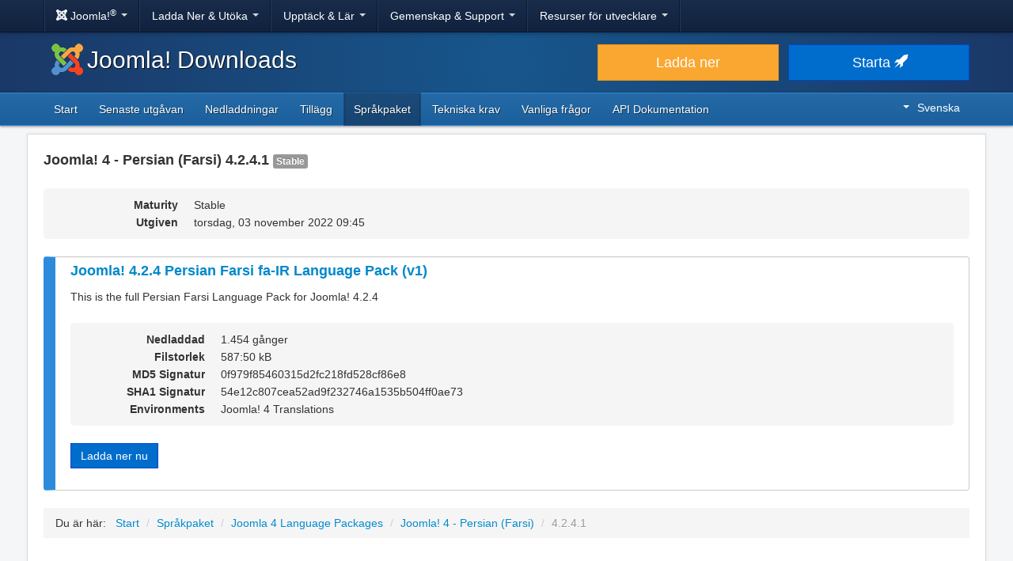

--- FILE ---
content_type: text/html; charset=utf-8
request_url: https://downloads.joomla.org/sv/language-packs/translations-joomla4/downloads/joomla4-persian-farsi/4-2-4-1
body_size: 5194
content:
<!DOCTYPE html>
<html lang="sv-se" dir="ltr">
<head>
	<meta charset="utf-8" />
	<base href="https://downloads.joomla.org/sv/language-packs/translations-joomla4/downloads/joomla4-persian-farsi/4-2-4-1" />
	<meta name="viewport" content="width=device-width, initial-scale=1.0" />
	<meta name="apple-mobile-web-app-capable" content="yes" />
	<meta name="apple-mobile-web-app-status-bar-style" content="blue" />
	<meta name="twitter:card" content="summary_large_image" />
	<meta name="twitter:site" content="@joomla" />
	<meta name="twitter:description" content="The Flexible Platform Empowering Website Creators" />
	<meta name="twitter:image" content="https://cdn.joomla.org/images/sharing/joomla-twitter-card.png" />
	<meta name="twitter:title" content="Joomla! Downloads" />
	<meta name="referrer" content="unsafe-url" />
	<meta property="og:site_name" content="Joomla! Downloads" />
	<meta property="og:image" content="https://cdn.joomla.org/images/sharing/joomla-org-og.jpg" />
	<meta name="description" content="Download repository for all Joomla! releases and accredited translation packages" />
	<meta name="generator" content="Joomla! - Open Source Content Management" />
	<title>Joomla! Downloads - Joomla 4.x Language Pack Downloads</title>
	<link href="https://fonts.googleapis.com/css?family=Open+Sans&display=swap" rel="preload" as="style" />
	<link href="/templates/joomla/images/apple-touch-icon-180x180.png" rel="apple-touch-icon" sizes="180x180" />
	<link href="/templates/joomla/images/apple-touch-icon-152x152.png" rel="apple-touch-icon" sizes="152x152" />
	<link href="/templates/joomla/images/apple-touch-icon-144x144.png" rel="apple-touch-icon" sizes="144x144" />
	<link href="/templates/joomla/images/apple-touch-icon-120x120.png" rel="apple-touch-icon" sizes="120x120" />
	<link href="/templates/joomla/images/apple-touch-icon-114x114.png" rel="apple-touch-icon" sizes="114x114" />
	<link href="/templates/joomla/images/apple-touch-icon-76x76.png" rel="apple-touch-icon" sizes="76x76" />
	<link href="/templates/joomla/images/apple-touch-icon-72x72.png" rel="apple-touch-icon" sizes="72x72" />
	<link href="/templates/joomla/images/apple-touch-icon-57x57.png" rel="apple-touch-icon" sizes="57x57" />
	<link href="/templates/joomla/images/apple-touch-icon.png" rel="apple-touch-icon" />
	<link href="/templates/joomla/favicon.ico" rel="shortcut icon" type="image/vnd.microsoft.icon" />
	<link href="https://downloads.joomla.org/media/com_ars/css/frontend.css?daaf62606fcf72d867ee5c3dd0beaa40" rel="stylesheet" />
	<link href="https://cdn.joomla.org/template/css/template_3.1.1.min.css" rel="stylesheet" />
	<link href="/templates/joomla/css/custom.css?b95b8a7731ed4cc606a45e5a70162930" rel="stylesheet" />
	<link href="/media/mod_languages/css/template.css" rel="stylesheet" />
	<script type="application/json" class="joomla-script-options new">{"csrf.token":"064004330629791c9fba73a1fbfac6fb","system.paths":{"root":"","base":""}}</script>
	<script src="/media/jui/js/jquery.min.js?b95b8a7731ed4cc606a45e5a70162930"></script>
	<script src="/media/jui/js/jquery-noconflict.js?b95b8a7731ed4cc606a45e5a70162930"></script>
	<script src="/media/jui/js/jquery-migrate.min.js?b95b8a7731ed4cc606a45e5a70162930"></script>
	<script src="https://downloads.joomla.org/media/fef/js/tabs.min.js?daaf62606fcf72d867ee5c3dd0beaa40"></script>
	<script src="/media/system/js/core.js?b95b8a7731ed4cc606a45e5a70162930"></script>
	<script src="/media/jui/js/bootstrap.min.js?b95b8a7731ed4cc606a45e5a70162930"></script>
	<script src="/templates/joomla/js/template.js?b95b8a7731ed4cc606a45e5a70162930"></script>
	<script src="/templates/joomla/js/blockadblock.js?b95b8a7731ed4cc606a45e5a70162930"></script>
	<script src="/templates/joomla/js/js.cookie.js?b95b8a7731ed4cc606a45e5a70162930"></script>
	<!--[if lt IE 9]><script src="/media/jui/js/html5.js?b95b8a7731ed4cc606a45e5a70162930"></script><![endif]-->

</head>
<body class="site com_ars view-Items layout-default task-display itemid-1066">
		<!-- Google Tag Manager -->
	<noscript><iframe src="https://www.googletagmanager.com/ns.html?id=GTM-KR9CX8" height="0" width="0" style="display:none;visibility:hidden"></iframe></noscript>
	<script>(function(w,d,s,l,i){w[l]=w[l]||[];w[l].push({'gtm.start':new Date().getTime(),event:'gtm.js'});var f=d.getElementsByTagName(s)[0],j=d.createElement(s),dl=l!='dataLayer'?'&l='+l:'';j.async=true;j.src='https://www.googletagmanager.com/gtm.js?id='+i+dl;f.parentNode.insertBefore(j,f);})(window,document,'script','dataLayer','GTM-KR9CX8');</script>
	<!-- End Google Tag Manager -->
		<!-- Top Nav -->
	<nav class="navigation" role="navigation">
		<div id="mega-menu" class="navbar navbar-inverse navbar-fixed-top">
			<div class="navbar-inner">
				<div class="container">
					<a class="btn btn-navbar" data-toggle="collapse" data-target=".nav-collapse">
						<span class="icon-bar"></span>
						<span class="icon-bar"></span>
						<span class="icon-bar"></span>
					</a>

					<div class="nav-collapse collapse">
	<ul id="nav-joomla" class="nav">
		<li class="dropdown">
			<a class="dropdown-toggle" data-toggle="dropdown" href="#">
				<span dir="ltr"><span aria-hidden="true" class="icon-joomla"></span> Joomla!<sup>&reg;</sup></span> <span class="caret"></span>
			</a>
			<ul class="dropdown-menu">
				<li class="nav-header"><span>Om oss</span></li>
				<li>
					<a href="https://www.joomla.org">
						<span aria-hidden="true" class="icon-joomla"></span> Joomla! Start
					</a>
				</li>
				<li><a href="https://www.joomla.org/about-joomla.html">Vad är Joomla?</a></li>
				<li><a href="https://www.joomla.org/core-features.html">Fördelar &amp; Funktioner</a></li>
				<li><a href="https://www.joomla.org/about-joomla/the-project.html">Projekt &amp; Ledning</a></li>
				<li><a href="https://tm.joomla.org">Varumärke &amp; Licensiering</a></li>
				<li><a href="https://joomlafoundation.org">Joomla Foundation</a></li>
				<li class="divider"></li>
				<li class="nav-header"><span>Stöd oss</span></li>
				<li><a href="https://www.joomla.org/contribute-to-joomla.html">Bidra</a></li>
				<li><a href="https://www.joomla.org/sponsor.html">Sponsor</a></li>
				<li><a href="https://www.joomla.org/about-joomla/partners.html">Partner</a></li>
				<li><a href="https://shop.joomla.org">Butik</a></li>
			</ul>
		</li>
		<li class="dropdown">
			<a class="dropdown-toggle" data-toggle="dropdown" href="#">Ladda Ner &amp; Utöka <span class="caret"></span></a>
			<ul class="dropdown-menu">
				<li><a href="https://downloads.joomla.org">Nedladdningar</a></li>
				<li><a href="https://extensions.joomla.org">Tillägg</a></li>
				<li><a href="https://downloads.joomla.org/language-packs">Språk</a></li>
				<li><a href="https://launch.joomla.org">Få en gratis webbplats</a></li>
				<li><a href="https://domains.joomla.org">Skaffa en domän</a></li>
			</ul>
		</li>
		<li class="dropdown">
			<a class="dropdown-toggle" data-toggle="dropdown" href="#">Upptäck &amp; Lär <span class="caret"></span></a>
			<ul class="dropdown-menu">
				<li><a href="https://docs.joomla.org">Dokumentation</a></li>
				<li><a href="https://community.joomla.org/joomla-training.html">Utbildning</a></li>
				<li><a href="https://certification.joomla.org">Certifiering</a></li>
				<li><a href="https://showcase.joomla.org">Webbplatsexempel</a></li>
				<li><a href="https://www.joomla.org/announcements.html">Meddelanden</a></li>
				<li><a href="https://community.joomla.org/blogs.html">Bloggar</a></li>
				<li><a href="https://magazine.joomla.org">Magasin</a></li>
			</ul>
		</li>
		<li class="dropdown">
			<a class="dropdown-toggle" data-toggle="dropdown" href="#">Gemenskap &amp; Support <span class="caret"></span></a>
			<ul class="dropdown-menu">
				<li><a href="https://community.joomla.org">Community-portal</a></li>
				<li><a href="https://community.joomla.org/events.html">Evenemang</a></li>
				<li><a href="https://community.joomla.org/user-groups.html">Användargrupper</a></li>
				<li><a href="https://forum.joomla.org">Forum</a></li>
				<li><a href="https://community.joomla.org/service-providers-directory.html">Katalog för tjänsteleverantörer</a></li>
				<li><a href="https://volunteers.joomla.org">Volontär-portal</a></li>
				<li><a href="https://extensions.joomla.org/vulnerable-extensions/vulnerable/">Lista med Sårbara tillägg</a></li>
			</ul>
		</li>
		<li class="dropdown">
			<a class="dropdown-toggle" data-toggle="dropdown" href="#">Resurser för utvecklare <span class="caret"></span></a>
			<ul class="dropdown-menu">
				<li><a href="https://developer.joomla.org">Utvecklarnätverk</a></li>
				<li><a href="https://developer.joomla.org/security.html">Säkerhetscenter</a></li>
				<li><a href="https://issues.joomla.org">Problemspårning</a></li>
				<li><a href="https://github.com/joomla">GitHub</a></li>
				<li><a href="https://api.joomla.org">API Dokumentation</a></li>
				<li><a href="https://framework.joomla.org"><span dir="ltr">Joomla!</span> Ramverk</a></li>
			</ul>
		</li>
	</ul>
	<div id="nav-search" class="navbar-search pull-right">
		
	</div>
</div>
				</div>
			</div>
		</div>
	</nav>
	<!-- Header -->
	<header class="header">
		<div class="container">
			<div class="row-fluid">
				<div class="span7">
					<h1 class="page-title">
						<a href="/"><img alt="Joomla CMS" width="40" height="40" src="https://cdn.joomla.org/images/Joomla_logo.png">Joomla! Downloads</a>
					</h1>
				</div>
				<div class="span5">
					<div class="btn-toolbar row-fluid">
						<div class="span6">
							<a href="https://downloads.joomla.org/" class="btn btn-block btn-large btn-warning">Ladda ner</a>
						</div>
						<div class="span6">
							<a href="https://launch.joomla.org" class="btn btn-block btn-large btn-primary">Starta <span aria-hidden="true" class="icon-rocket"></span></a>
						</div>
					</div>
				</div>
			</div>
		</div>
	</header>
	<nav class="subnav-wrapper">
		<div class="subnav">
			<div class="container">
				<ul class="nav menu nav-pills pull-left mod-list">
<li class="item-426 default"><a href="/sv/" >Start</a></li><li class="item-427"><a href="/sv/latest" >Senaste utgåvan</a></li><li class="item-428"><a href="/sv/cms" >Nedladdningar</a></li><li class="item-531"><a href="/sv/extensions" >Tillägg</a></li><li class="item-1064 active"><a href="/sv/language-packs" >Språkpaket</a></li><li class="item-430"><a href="/sv/technical-requirements-sv" >Tekniska krav</a></li><li class="item-431"><a href="/sv/faqs-sv" >Vanliga frågor</a></li><li class="item-460"><a href="https://downloads.joomla.org/api-docs/" >API Dokumentation</a></li></ul>
<div class="mod-languages pull-right">

	<div class="btn-group">
																																																																																																																																																																																													<a href="#" data-toggle="dropdown" class="btn dropdown-toggle" dir="ltr"><span class="caret"></span>Svenska</a>
																						<ul class="lang-block dropdown-menu" dir="ltr">
									<li dir="rtl">
					<a href="/ar/language-packs/translations-joomla4/downloads">
						عربي					</a>
				</li>
												<li dir="ltr">
					<a href="/id/language-packs/translations-joomla4/downloads">
						Bahasa Indonesia					</a>
				</li>
												<li dir="ltr">
					<a href="/cy/language-packs/translations-joomla4/downloads">
						Cymraeg					</a>
				</li>
												<li dir="ltr">
					<a href="/bn/language-packs/translations-joomla4/downloads">
						বাংলা					</a>
				</li>
												<li dir="ltr">
					<a href="/bg/language-packs/translations-joomla4/downloads">
						Български					</a>
				</li>
												<li dir="ltr">
					<a href="/ca-es/language-packs/translations-joomla4/downloads">
						Català					</a>
				</li>
												<li dir="ltr">
					<a href="/zh/language-packs/translations-joomla4/downloads">
						正體中文					</a>
				</li>
												<li dir="ltr">
					<a href="/zh-cn/language-packs/translations-joomla4/downloads">
						中文					</a>
				</li>
												<li dir="ltr">
					<a href="/rs/language-packs/translations-joomla4/downloads">
						Српски ћирилица					</a>
				</li>
												<li dir="ltr">
					<a href="/da/language-packs/translations-joomla4/downloads">
						Dansk					</a>
				</li>
												<li dir="ltr">
					<a href="/de/language-packs/translations-joomla4/downloads">
						Deutsch					</a>
				</li>
												<li dir="ltr">
					<a href="/et/language-packs/translations-joomla4/downloads">
						Eesti keel					</a>
				</li>
												<li dir="ltr">
					<a href="/en/language-packs/translations-joomla4/downloads">
						English					</a>
				</li>
												<li dir="ltr">
					<a href="/us/language-packs/translations-joomla4/downloads">
						English (USA)					</a>
				</li>
												<li dir="ltr">
					<a href="/es/language-packs/translations-joomla4/downloads">
						Español					</a>
				</li>
												<li dir="ltr">
					<a href="/co/language-packs/translations-joomla4/downloads">
						Español (de Colombia)					</a>
				</li>
												<li dir="ltr">
					<a href="/fr/language-packs/translations-joomla4/downloads">
						Français					</a>
				</li>
												<li dir="ltr">
					<a href="/ca/language-packs/translations-joomla4/downloads">
						Français (Canada)					</a>
				</li>
												<li dir="ltr">
					<a href="/hi/language-packs/translations-joomla4/downloads">
						हिन्दी					</a>
				</li>
												<li dir="ltr">
					<a href="/el/language-packs/translations-joomla4/downloads">
						Ελληνικά					</a>
				</li>
												<li dir="ltr">
					<a href="/hr/language-packs/translations-joomla4/downloads">
						Hrvatski					</a>
				</li>
												<li dir="ltr">
					<a href="/it/language-packs/translations-joomla4/downloads">
						Italiano					</a>
				</li>
												<li dir="ltr">
					<a href="/ja/language-packs/translations-joomla4/downloads">
						日本語					</a>
				</li>
												<li dir="ltr">
					<a href="/lv/language-packs/translations-joomla4/downloads">
						Latviešu					</a>
				</li>
												<li dir="ltr">
					<a href="/hu/language-packs/translations-joomla4/downloads">
						Magyar					</a>
				</li>
												<li dir="ltr">
					<a href="/nl/language-packs/translations-joomla4/downloads">
						Nederlands					</a>
				</li>
												<li dir="ltr">
					<a href="/nl-be/language-packs/translations-joomla4/downloads">
						Nederlands (België)					</a>
				</li>
												<li dir="ltr">
					<a href="/nb/language-packs/translations-joomla4/downloads">
						Norsk bokmål					</a>
				</li>
												<li dir="ltr">
					<a href="/pl/language-packs/translations-joomla4/downloads">
						Polski					</a>
				</li>
												<li dir="ltr">
					<a href="/pt/language-packs/translations-joomla4/downloads">
						Português					</a>
				</li>
												<li dir="ltr">
					<a href="/br/language-packs/translations-joomla4/downloads">
						Português (do Brasil)					</a>
				</li>
												<li dir="ltr">
					<a href="/ro/language-packs/translations-joomla4/downloads">
						Română					</a>
				</li>
												<li dir="ltr">
					<a href="/ru/language-packs/translations-joomla4/downloads">
						Русский					</a>
				</li>
												<li dir="ltr">
					<a href="/sk/language-packs/translations-joomla4/downloads">
						Slovenčina					</a>
				</li>
												<li dir="ltr">
					<a href="/sl/language-packs/translations-joomla4/downloads">
						Slovenščina					</a>
				</li>
												<li dir="ltr">
					<a href="/sr/language-packs/translations-joomla4/downloads">
						Srpski					</a>
				</li>
												<li dir="ltr" class="lang-active">
					<a href="/sv/language-packs/translations-joomla4/downloads">
						Svenska					</a>
				</li>
												<li dir="ltr">
					<a href="/th/language-packs/translations-joomla4/downloads">
						ไทย					</a>
				</li>
												<li dir="ltr">
					<a href="/tr/language-packs/translations-joomla4/downloads">
						Türkçe					</a>
				</li>
												<li dir="rtl">
					<a href="/ur-in/language-packs/translations-joomla4/downloads">
						اُردُو‬					</a>
				</li>
							</ul>
	</div>

</div>

			</div>
		</div>
	</nav>
	<!-- Body -->
	<div class="body">
		<div class="container">
			
			<div class="row-fluid">
								<main id="content" class="span12">
					<!-- Begin Content -->
					
					<div id="system-message-container">
	</div>

					<div class="akeeba-renderer-fef " id="akeeba-renderer-fef">

<div class="item-page">
	
	
<div class="ars-release-4966 well ars-release-supported">
			<h4 class="text-muted">
			Joomla! 4 - Persian (Farsi)
			4.2.4.1
			<span class="label label-default">
				Stable			</span>
		</h4>
	
	
	<dl class="dl-horizontal ars-release-properties">
					<dt>
				Maturity			</dt>
			<dd>
				Stable			</dd>
		
		<dt>
			Utgiven		</dt>
		<dd>
			torsdag, 03 november 2022 09:45		</dd>

		
								</dl>
</div>

	<div class="ars-items ars-items-supported">
														
<div class="ars-item-7702 well">
			<h4>
			<a href="/sv/language-packs/translations-joomla4/downloads/joomla4-persian-farsi/4-2-4-1/fa-ir_joomla_lang_full_4-2-4v1-zip?format=zip" dir="ltr">
				Joomla! 4.2.4 Persian Farsi fa-IR Language Pack (v1)
			</a>
		</h4>
	
		<div class="ars-item-description" dir="ltr">
		<p>This is the full Persian Farsi Language Pack for Joomla! 4.2.4</p>
	</div>
	
	<dl class="dl-horizontal ars-release-properties item-view">
					<dt>
				Nedladdad			</dt>
			<dd>
				1.454 gånger			</dd>
		
					<dt>
				Filstorlek			</dt>
			<dd>
				587:50 kB			</dd>
		
					<dt>
				MD5 Signatur			</dt>
			<dd>
				0f979f85460315d2fc218fd528cf86e8
			</dd>
		
					<dt>
				SHA1 Signatur			</dt>
			<dd>
				54e12c807cea52ad9f232746a1535b504ff0ae73
			</dd>
		
		
		
		
									<dt>
					Environments				</dt>
				<dd>
											<span class="akeeba-label--teal ars-environment-icon">Joomla! 4 Translations</span>
									</dd>
						</dl>

	<div>
		<div class="pull-left">
			<p class="readmore">
				<a href="/sv/language-packs/translations-joomla4/downloads/joomla4-persian-farsi/4-2-4-1/fa-ir_joomla_lang_full_4-2-4v1-zip?format=zip" class="btn btn-primary">
					Ladda ner nu				</a>
			</p>
		</div>
				<div class="clearfix"></div>
	</div>
</div>
										</div>

	<form id="ars-pagination" action="https://downloads.joomla.org/sv/language-packs/translations-joomla4/downloads/joomla4-persian-farsi/4-2-4-1" method="post">
		<input type="hidden" name="option" value="com_ars" />
		<input type="hidden" name="view" value="Items" />
		<input type="hidden" name="release_id" value="4966" />

			</form>
</div>
</div>

					<div aria-label="Breadcrumbs" role="navigation">
	<ul itemscope itemtype="https://schema.org/BreadcrumbList" class="breadcrumb">
					<li>
				Du är här: &#160;
			</li>
		
						<li itemprop="itemListElement" itemscope itemtype="https://schema.org/ListItem">
											<a itemprop="item" href="/sv/" class="pathway"><span itemprop="name">Start</span></a>
					
											<span class="divider">
							/						</span>
										<meta itemprop="position" content="1">
				</li>
							<li itemprop="itemListElement" itemscope itemtype="https://schema.org/ListItem">
											<a itemprop="item" href="/sv/language-packs" class="pathway"><span itemprop="name">Språkpaket</span></a>
					
											<span class="divider">
							/						</span>
										<meta itemprop="position" content="2">
				</li>
							<li itemprop="itemListElement" itemscope itemtype="https://schema.org/ListItem">
											<a itemprop="item" href="/sv/language-packs/translations-joomla4" class="pathway"><span itemprop="name">Joomla 4 Language Packages</span></a>
					
											<span class="divider">
							/						</span>
										<meta itemprop="position" content="3">
				</li>
							<li itemprop="itemListElement" itemscope itemtype="https://schema.org/ListItem">
											<a itemprop="item" href="/sv/language-packs/translations-joomla4/downloads/joomla4-persian-farsi" class="pathway"><span itemprop="name">Joomla! 4 - Persian (Farsi)</span></a>
					
											<span class="divider">
							/						</span>
										<meta itemprop="position" content="4">
				</li>
							<li itemprop="itemListElement" itemscope itemtype="https://schema.org/ListItem" class="active">
					<span itemprop="name">
						4.2.4.1					</span>
					<meta itemprop="position" content="5">
				</li>
				</ul>
</div>

					<!-- End Content -->
				</main>
							</div>
					</div>
	</div>
	<!-- Footer -->
	<footer class="footer center">
		<div class="container">
			<hr />
			

			<div class="social">
	<ul class="soc">
		<li><a href="https://twitter.com/joomla" target="_blank" rel="noopener" class="icon-twitter2" title="Joomla! på Twitter"><span class="element-invisible">Joomla! på Twitter</span></a></li>
		<li><a href="https://www.facebook.com/joomla" target="_blank" rel="noopener" class="icon-facebook2" title="Joomla! på Facebook"><span class="element-invisible">Joomla! på Facebook</span></a></li>
		<li><a href="https://www.youtube.com/user/joomla" target="_blank" rel="noopener"><span class="element-invisible">Joomla! på YouTube</span></a></li>
		<li><a href="https://www.linkedin.com/company/joomla" target="_blank" rel="noopener" class="icon-linkedin" title="Joomla! på LinkedIn"><span class="element-invisible">Joomla! på LinkedIn</span></a></li>
		<li><a href="https://www.pinterest.com/joomla" target="_blank" rel="noopener" class="icon-pinterest2" title="Joomla! på Pinterest"><span class="element-invisible">Joomla! på Pinterest</span></a></li>
		<li><a href="https://www.instagram.com/joomlaofficial/" target="_blank" rel="noopener" class="icon-instagram" title="Joomla! på Instagram"><span class="element-invisible">Joomla! på Instagram</span></a></li>
		<li><a href="https://github.com/joomla" target="_blank" rel="noopener" class="icon-github3" title="Joomla! på GitHub"><span class="element-invisible">Joomla! på GitHub</span></a></li>
	</ul>
</div>

<div class="footer-menu">
	<ul class="nav-inline">
		<li><a href="https://www.joomla.org"><span>Start</span></a></li>
		<li><a href="https://www.joomla.org/about-joomla.html"><span>Om</span></a></li>
		<li><a href="https://community.joomla.org"><span>Gemenskap</span></a></li>
		<li><a href="https://forum.joomla.org"><span>Forum</span></a></li>
		<li><a href="https://extensions.joomla.org"><span>Tillägg</span></a></li>
		<li><a href="https://community.joomla.org/service-providers-directory.html"><span>Tjänster</span></a></li>
		<li><a href="https://docs.joomla.org"><span>Dokument</span></a></li>
		<li><a href="https://developer.joomla.org"><span>Utvecklare</span></a></li>
		<li><a href="https://community.joomla.org/the-joomla-shop.html"><span>Butik</span></a></li>
	</ul>

	<ul class="nav-inline">
		<li><a href="https://www.joomla.org/accessibility-statement.html">Om Tillgänglighet</a></li>
		<li><a href="https://www.joomla.org/privacy-policy.html">Sekretesspolicy</a></li>
		<li><a href="https://www.joomla.org/cookie-policy.html">Cookie-policy</a></li>
		<li><a href="https://community.joomla.org/sponsorship-campaigns.html">Stöd Joomla! med $5</a></li>
		<li><a href="https://joomla.crowdin.com" target="_blank" rel="noopener">Hjälp till att översätta</a></li>
		<li><a href="https://github.com/joomla/joomla-websites/issues/new?title=[jdown]%20&body=Please%20describe%20the%20problem%20or%20your%20issue">Rapportera problem</a></li>
		<li><a href="/sv/login-sv">Logga in</a></li>
	</ul>

	<p class="copyright">&copy; 2005 - 2026 <a href="https://opensourcematters.org">Open Source Matters, Inc.</a> Alla rättigheter förbehållna.</p>

	<div class="hosting">
		<div class="hosting-image"><a href="https://www.rochen.com/joomla-hosting" rel="noopener" target="_blank"><img class="rochen" width="84" height="42" src="https://cdn.joomla.org/rochen/rochen_footer_logo_white.png" alt="Rochen" /></a></div>
		<div class="hosting-text"><a href="https://www.rochen.com/joomla-hosting" rel="noopener" target="_blank"><span dir="ltr">Joomla!</span> Hosting av Rochen</a></div>
	</div>
</div>

<div id="adblock-msg" class="navbar navbar-fixed-bottom hide">
	<div class="navbar-inner">
		<a class="close" data-dismiss="alert" href="#">&times;</a>
		<unk>		<i class="icon-warning"></i>
        Vi har upptäckt att du använder en annonsblockerare. Joomla! Projektet bygger på intäkter från dessa annonser så överväg att inaktivera annonsblockeraren för den här domänen.
	</div>
</div>
			
			
		</div>
	</footer>

	
</body>
</html>
